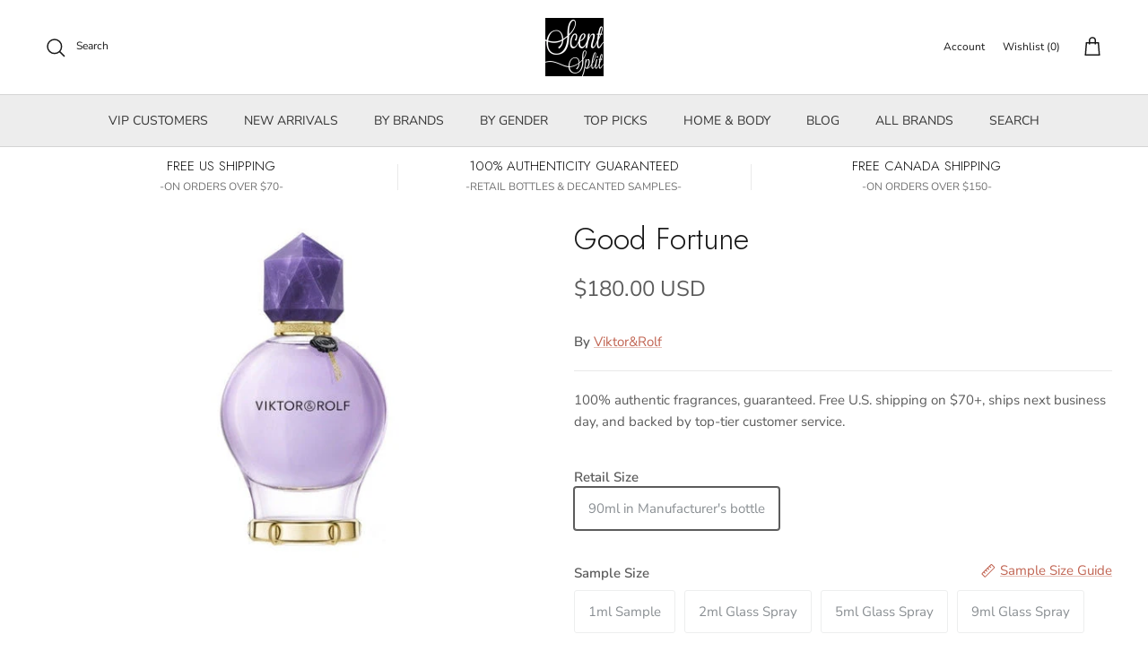

--- FILE ---
content_type: text/html; charset=utf-8
request_url: https://www.scentsplit.com/search?q=handle:%22after-hours-with-emily%22%20OR%20handle:%22sandalwood-edit-by-scenttakes%22%20OR%20handle:%22cozy-vanilla-chosen-by-scenttakes%22%20OR%20handle:%22fall-favorites-apple-edition%22%20OR%20handle:%22viktor-rolf-good-fortune-sample-decants%22&type=product&view=bss.product.labels
body_size: 1414
content:
[{"id":7501735592136,"title":"Good Fortune","vendor":"Viktor\u0026Rolf","tags": ["Amber","BF20","Eau de Parfum","Fennel","For Her","In Production","Jasmin","Oak","PO-DISABLED","retail","spo-default","spo-enabled","spo-notify-me-disabled","Vanilla","Violet"],"handle":"viktor-rolf-good-fortune-sample-decants","available":true,"inventory":1,"compare_at_price_max":0,"compare_at_price_min":0,"price":399,"price_max":18000,"price_min":399,"publish_at":"2023-02-04 01:37:51 -0600","inventory_management":"shopify","inventory_policy":"continue","variants": [{"id":42521390776520,"title":"90ml in Manufacturer's bottle","available":true,"image":null,"price":18000,"inventory_management":"shopify","inventory_policy":"continue","compare_at_price":0,"quantity":1},{"id":42521387303112,"title":"1ml Sample","available":true,"image":null,"price":399,"inventory_management":"shopify","inventory_policy":"deny","compare_at_price":0,"quantity":35},{"id":42521387335880,"title":"2ml Glass Spray","available":true,"image":null,"price":699,"inventory_management":"shopify","inventory_policy":"deny","compare_at_price":0,"quantity":17},{"id":42521387368648,"title":"5ml Glass Spray","available":true,"image":null,"price":1699,"inventory_management":"shopify","inventory_policy":"continue","compare_at_price":0,"quantity":7},{"id":42521387401416,"title":"9ml Glass Spray","available":true,"image":null,"price":2499,"inventory_management":"shopify","inventory_policy":"continue","compare_at_price":0,"quantity":3}],"collections": [627118833864,159634116,373683464],"format_money": "\u003cspan class=money\u003e${{amount}} USD\u003c\/span\u003e"},{"id":8258799370440,"title":"Fall Favorites: Apple Edition","vendor":"Scent Split","tags": ["Amber","Bergamot","Caramel","Cedar","Cinnamon","Cocoa","In Production","judgeme_excluded","Musk","Oak","SEARCHANISE_IGNORE","spo-cs-disabled","spo-default","spo-disabled","spo-notify-me-disabled","Vanilla"],"handle":"fall-favorites-apple-edition","available":true,"inventory":40,"compare_at_price_max":0,"compare_at_price_min":0,"price":4900,"price_max":4900,"price_min":4900,"publish_at":"2025-11-23 00:00:50 -0600","inventory_management":"shopify","inventory_policy":"deny","variants": [{"id":44857148047560,"title":"Default Title","available":true,"image":null,"price":4900,"inventory_management":"shopify","inventory_policy":"deny","compare_at_price":null,"quantity":40}],"collections": [157328834648,627087802568],"format_money": "\u003cspan class=money\u003e${{amount}} USD\u003c\/span\u003e"},{"id":8270104625352,"title":"After-Hours with Emily","vendor":"Scent Split","tags": ["Bergamot","Eucalyptus","Fig","In Production","Iris","judgeme_excluded","Lavender","Musk","new","Oak","Orange","SEARCHANISE_IGNORE","spo-cs-disabled","spo-default","spo-disabled","spo-notify-me-disabled","Tea","Tonka Bean","Whiskey"],"handle":"after-hours-with-emily","available":true,"inventory":245,"compare_at_price_max":0,"compare_at_price_min":0,"price":4900,"price_max":4900,"price_min":4900,"publish_at":"2026-01-20 03:44:59 -0600","inventory_management":"shopify","inventory_policy":"deny","variants": [{"id":44903433142472,"title":"Default Title","available":true,"image":null,"price":4900,"inventory_management":"shopify","inventory_policy":"deny","compare_at_price":null,"quantity":245}],"collections": [578705195208,157328834648],"format_money": "\u003cspan class=money\u003e${{amount}} USD\u003c\/span\u003e"},{"id":8266485727432,"title":"Sandalwood Edit by Scenttakes","vendor":"Scent Split","tags": ["Benzoin","Ginger","In Production","Iris","judgeme_excluded","Musk","Oak","Resins","Sandalwood","SEARCHANISE_IGNORE","spo-cs-disabled","spo-default","spo-disabled","spo-notify-me-disabled","Tonka Bean","Vanilla"],"handle":"sandalwood-edit-by-scenttakes","available":false,"inventory":null,"compare_at_price_max":0,"compare_at_price_min":0,"price":4500,"price_max":4500,"price_min":4500,"publish_at":"2026-01-07 04:16:23 -0600","inventory_management":null,"inventory_policy":null,"variants": [{"id":44892665839816,"title":"Default Title","available":false,"image":null,"price":4500,"inventory_management":"shopify","inventory_policy":"deny","compare_at_price":null,"quantity":-150}],"collections": [157328834648,627087802568],"format_money": "\u003cspan class=money\u003e${{amount}} USD\u003c\/span\u003e"},{"id":8251723382984,"title":"Cozy Vanilla - Chosen by Scenttakes","vendor":"Scent Split","tags": ["Cardamom","Cinnamon","In Production","Iris","judgeme_excluded","Musk","Oak","Pink Pepper","Resins","Saffron","SEARCHANISE_IGNORE","spo-cs-disabled","spo-default","spo-disabled","spo-notify-me-disabled","Suede","Sugar","Vanilla","Waffle"],"handle":"cozy-vanilla-chosen-by-scenttakes","available":false,"inventory":null,"compare_at_price_max":0,"compare_at_price_min":0,"price":7800,"price_max":7800,"price_min":7800,"publish_at":"2025-11-06 02:15:45 -0600","inventory_management":null,"inventory_policy":null,"variants": [{"id":44836215554248,"title":"Default Title","available":false,"image":null,"price":7800,"inventory_management":"shopify","inventory_policy":"deny","compare_at_price":null,"quantity":-509}],"collections": [157328834648,627087802568],"format_money": "\u003cspan class=money\u003e${{amount}} USD\u003c\/span\u003e"}]

--- FILE ---
content_type: text/javascript; charset=utf-8
request_url: https://www.scentsplit.com/products/viktor-rolf-good-fortune-sample-decants.js
body_size: 1381
content:
{"id":7501735592136,"title":"Good Fortune","handle":"viktor-rolf-good-fortune-sample-decants","description":"\u003cp\u003eGood Fortune by Viktor\u0026amp;Rolf is an Amber Floral fragrance for \u003cstrong\u003ewomen\u003c\/strong\u003e.\u003c\/p\u003e\n\u003cp\u003e \u003c\/p\u003e\n\u003cp\u003eGood Fortune is a vegan perfume, inspired by Viktor\u0026amp;Rolf’s Spiritual Haute Couture collection to manifest spirituality and embody the incarnation of a positive, modern lifestyle. The beginning of this bewitching jasmine-optimized fragrance relies on the alchemic bond of fennel and gentian flower. An intriguing opening. The jasmine, white and solar, paired with the genteel warmth of Madagascar vanilla, performs like a fluffy velvet throw on naked skin. \u003c\/p\u003e\n\u003cp\u003eRelease Year: \u003cstrong\u003e2022\u003c\/strong\u003e\u003c\/p\u003e\n\u003cp\u003eConcentration:\u003c\/p\u003e\n\u003cp\u003eNose: \u003cstrong\u003eAnne Flipo, Nicolas Beaulieu\u003c\/strong\u003e\u003c\/p\u003e\n\u003cp\u003e \u003c\/p\u003e\n\u003cp\u003e\u003cstrong\u003eNotes:\u003c\/strong\u003e\u003c\/p\u003e\n\u003cp\u003eTop notes: Fennel, Gentiana\u003c\/p\u003e\n\u003cp\u003eMiddle notes: Jasmine\u003c\/p\u003e\n\u003cp\u003eBase notes: Madagascar Vanilla\u003c\/p\u003e\n\u003cp\u003e \u003c\/p\u003e\n\u003cp\u003e\u003cstrong\u003eIngredients: \u003c\/strong\u003eAlcohol, Parfum \/ Fragrance, Aqua\/Water\/Eau, Dipropylene Glycol, Limonene, Linalool, Benzyl Salicylate, Benzyl Alcohol, Butyl Methoxydibenzoylmethane, Hydroxicitronellal, Methyl Anthranilate, Citronellol, Alpha-Isomethyl Ionone, Coumarin, Geraniol, Isoeugenol, Benzyl Benzoate, Citral, Trie(Tetramethylhydroxypiperidinol) Citrate, Eugenol, Farnesol, Ci 60730 \/ Ext. Violet 2, Ci 17200 \/ Red 33. Code Fil: N284342\/1.\u003c\/p\u003e","published_at":"2023-02-04T01:37:51-06:00","created_at":"2023-01-13T14:15:06-06:00","vendor":"Viktor\u0026Rolf","type":"Perfume \u0026 Cologne","tags":["Amber","BF20","Eau de Parfum","Fennel","For Her","In Production","Jasmin","Oak","PO-DISABLED","retail","spo-default","spo-enabled","spo-notify-me-disabled","Vanilla","Violet"],"price":399,"price_min":399,"price_max":18000,"available":true,"price_varies":true,"compare_at_price":0,"compare_at_price_min":0,"compare_at_price_max":0,"compare_at_price_varies":false,"variants":[{"id":42521390776520,"title":"90ml in Manufacturer's bottle","option1":"90ml in Manufacturer's bottle","option2":null,"option3":null,"sku":"ZRTL - VIKTOR\u0026ROLF@90_7501735592136","requires_shipping":true,"taxable":true,"featured_image":null,"available":true,"name":"Good Fortune - 90ml in Manufacturer's bottle","public_title":"90ml in Manufacturer's bottle","options":["90ml in Manufacturer's bottle"],"price":18000,"weight":501,"compare_at_price":0,"inventory_quantity":1,"inventory_management":"shopify","inventory_policy":"continue","barcode":"","quantity_rule":{"min":1,"max":null,"increment":1},"quantity_price_breaks":[],"requires_selling_plan":false,"selling_plan_allocations":[]},{"id":42521387303112,"title":"1ml Sample","option1":"1ml Sample","option2":null,"option3":null,"sku":"VIKTOR\u0026ROLF@1_7501735592136","requires_shipping":true,"taxable":true,"featured_image":null,"available":true,"name":"Good Fortune - 1ml Sample","public_title":"1ml Sample","options":["1ml Sample"],"price":399,"weight":1,"compare_at_price":0,"inventory_quantity":35,"inventory_management":"shopify","inventory_policy":"deny","barcode":"","quantity_rule":{"min":1,"max":null,"increment":1},"quantity_price_breaks":[],"requires_selling_plan":false,"selling_plan_allocations":[]},{"id":42521387335880,"title":"2ml Glass Spray","option1":"2ml Glass Spray","option2":null,"option3":null,"sku":"VIKTOR\u0026ROLF@2_7501735592136","requires_shipping":true,"taxable":true,"featured_image":null,"available":true,"name":"Good Fortune - 2ml Glass Spray","public_title":"2ml Glass Spray","options":["2ml Glass Spray"],"price":699,"weight":2,"compare_at_price":0,"inventory_quantity":17,"inventory_management":"shopify","inventory_policy":"deny","barcode":"","quantity_rule":{"min":1,"max":null,"increment":1},"quantity_price_breaks":[],"requires_selling_plan":false,"selling_plan_allocations":[]},{"id":42521387368648,"title":"5ml Glass Spray","option1":"5ml Glass Spray","option2":null,"option3":null,"sku":"VIKTOR\u0026ROLF@5_7501735592136","requires_shipping":true,"taxable":true,"featured_image":null,"available":true,"name":"Good Fortune - 5ml Glass Spray","public_title":"5ml Glass Spray","options":["5ml Glass Spray"],"price":1699,"weight":5,"compare_at_price":0,"inventory_quantity":7,"inventory_management":"shopify","inventory_policy":"continue","barcode":"","quantity_rule":{"min":1,"max":null,"increment":1},"quantity_price_breaks":[],"requires_selling_plan":false,"selling_plan_allocations":[]},{"id":42521387401416,"title":"9ml Glass Spray","option1":"9ml Glass Spray","option2":null,"option3":null,"sku":"VIKTOR\u0026ROLF@9_7501735592136","requires_shipping":true,"taxable":true,"featured_image":null,"available":true,"name":"Good Fortune - 9ml Glass Spray","public_title":"9ml Glass Spray","options":["9ml Glass Spray"],"price":2499,"weight":9,"compare_at_price":0,"inventory_quantity":3,"inventory_management":"shopify","inventory_policy":"continue","barcode":"","quantity_rule":{"min":1,"max":null,"increment":1},"quantity_price_breaks":[],"requires_selling_plan":false,"selling_plan_allocations":[]}],"images":["\/\/cdn.shopify.com\/s\/files\/1\/0986\/0644\/files\/Good-Fortune-Perfume-Cologne-ViktorRolf-sample-decants-SCENTSPLIT.jpg?v=1743659004"],"featured_image":"\/\/cdn.shopify.com\/s\/files\/1\/0986\/0644\/files\/Good-Fortune-Perfume-Cologne-ViktorRolf-sample-decants-SCENTSPLIT.jpg?v=1743659004","options":[{"name":"Size","position":1,"values":["90ml in Manufacturer's bottle","1ml Sample","2ml Glass Spray","5ml Glass Spray","9ml Glass Spray"]}],"url":"\/products\/viktor-rolf-good-fortune-sample-decants","media":[{"alt":"Good Fortune-Viktor\u0026Rolf samples \u0026 decants -Scent Split","id":26690431811784,"position":1,"preview_image":{"aspect_ratio":0.8,"height":400,"width":320,"src":"https:\/\/cdn.shopify.com\/s\/files\/1\/0986\/0644\/files\/Good-Fortune-Perfume-Cologne-ViktorRolf-sample-decants-SCENTSPLIT.jpg?v=1743659004"},"aspect_ratio":0.8,"height":400,"media_type":"image","src":"https:\/\/cdn.shopify.com\/s\/files\/1\/0986\/0644\/files\/Good-Fortune-Perfume-Cologne-ViktorRolf-sample-decants-SCENTSPLIT.jpg?v=1743659004","width":320}],"requires_selling_plan":false,"selling_plan_groups":[]}

--- FILE ---
content_type: application/javascript; charset=utf-8
request_url: https://searchanise-ef84.kxcdn.com/preload_data.8D0r8p2Y8b.js
body_size: 13921
content:
window.Searchanise.preloadedSuggestions=['tom ford','parfum de marly','baccarat rouge 540','parfums de marly','by kilian','bianco latte','bond no 9','serge lutens','creed aventus','ex nihilo','le labo','mind games','boadicea the victorious','yves saint laurent','jean paul gaultier','initio parfums','tiziana terenzi','house of bo','fragrance du bois','louis imagination','grand soir','roja dove','baccarat rouge','arabian oud','ormonde jayne','louis v','xerjoff naxos','angels share','le labo another 13','jo malone','god of fire','giorgio armani','stronger with you','dolce and gabbana','vanilla powder','portrait of a lady','dries van noten','escapade gourmand','juliette has a gun','imaginary authors','roja elysium','maison crivelli','carolina herrera','maison margiela','gris charnel','givenchy gentleman','oud for greatness','mancera cedrat boise','perfume de marly','nishane ani','musk therapy','tom ford oud wood','navitus parfums','clive christian','byredo bal d\'afrique','diptyque philosykos','bdk parfums','guidance amouage','amouage reflection','spicebomb extreme','creed samples','delina exclusif','angel dust','santal 33 eau de parfum le labo','roja parfums','orto parisi','guerlain sample','profumum roma','mojave ghost','layton parfums de marly','hibiscus mahajád','kay ali','fire at will','blanche bete','side effect','house of sillage','vibrato sospiro','frederic malle','love don\'t be shy','bleu de','burberry her','tobacco vanille','by killian','nishane hacivat','ds & durga','oud mood','black opium','born to stand out','creed silver mountain water','tom ford lost cherry','acqua di parma','one day','goldfield and banks','lorenzo pazzaglia','erba pura','black phantom','happy dust','maison francis kurkdijan','gourmand vanilla','blue talisman','city rhythm','mango skin','the harmonist','amouage guidance','white rice','eau duelle','theodoros kalotinis','montale intense cafe','tihota indult','kilian angel\'s share','baby cat','paco rabanne','mon guerlain','mont blanc','valaya parfums de marly','prada l\'homme','molecule one','hilde soliani','orange blossom','diptyque orpheon','good girl','green irish tweed','baccarat rouge 540 perfume','liquides imaginaires','memo paris','absolute aphrodisiac','spice bomb','jazz club','initio side effect','house of oud','light blue','chanel no 5','francis kurkdjian','black orchid','ysl y for men','armani code','gisada ambassador intense','ex nihilo fleur narcotique','gucci guilty','adi ale van','filippo sorcinelli','maison margiela replica','the one','terre d’hermès','ella k','m micallef','matiere premiere','atelier cologne','atelier des ors','sora dora','gypsy water','s boy','fugazzi angel dust','dolce and gabbana the one','santa maria novella','andrea maack','diptyque eau duelle','xerjoff 40 knots','gourmand scents','musc ravageur','simone andreoli','yves saint laurent tuxedo','lick me','tobacco honey','coconut perfume','black afgano','xerjoff dama bianca','imagination by louis','van cleef & arpels','torino21 xerjoff','by the fireplace','escentric molecules','marshmallow note','green tea','electimuss imperium','halfeti penhaligon\'s','cotton candy','byredo mojave ghost','gisada ambassador','henry rose','chris collins','this is her','fleur de peau','parfums de marly delina','hundred silent ways','tom ford fucking fabulous','creed aventus cologne','born in roma','bond no','thierry mugler','white musk','mula mula','mancera instant crush','royal crown','lost cherry','ganymede marc-antoine barrois','akro bake','valentino uomo','carlisle parfums de marly','maison mataha','extrait de parfum','ambre nuit','the house of oud','clean reserve','blonde amber','ded cool','bdk gris charnel','rosendo mateu no 5','superz morocco','sedley parfums de marly','thomas kosmala','inexcusable evil','oud satin wood','london fog','silky woods','oriana parfums de marly','reflection man','sospiro perfumes','kajal lamar','bianco latte giardini di toscana','jousset parfums','tam dao','club de','jean paul','alexandria ll','straight to heaven','juliette has a gun not a perfume','scents of wood','royal oud','bond no 9 bond','precious liquid','virgin island water','black tea','vanilla haze','red tobacco','jusbox perfume','vilhelm parfumerie','leisure in paradise','the maker','acqua di','grey vetiver','lune feline','blue sapphire','ylang in gold','aqua di parma','comme de garcons','bvlgari man','gentle fluidity','stronger with you absolute','versace dylan blue','you or someone like you','ellis brooklyn','xerjoff italica','armani prive','ysl myself','une nuit','xerjoff lira','guerlain vanilla','montale arabians tonka','atomic rose','initio rehab','minuit et demi','valentino in rome','blonde amber clive christian','bohemian lime','alien mugler','wave child','skin scent','hypnotizing fire','hypnotic poison','tobacco oud','ysl y','printemps blanc','tom ford tobacco vanille','noir extreme','instant crush','pacific rock moss','unknown pleasure','xerjoff casamorati','homme intense','most wanted','sauvage sample','lily of the valley','pas ce soir','aqua di gio profumo','bal d afrique','reflection 45 man','scentologia synergy','escapade gourmande','odyon dubai scorpion intense','fresh scents','carner barcelona','xerjoff nio','vanilla sex','sugar leather','yves saint laurent l\'homme','merchant of venice','african leather','libre intense','bora bora','tres chere mizensir','comme des garcons','gritti duchessa','giardini di toscana','althair parfum de marly','amber oud','prada luna rossa','fruity scent','roses vanille','nishane nefs','queening by mind games','francesca bianchi','mancera red tobacco','pierre guillaume','poets of berlin','blue de','french defense','regime tears','byredo gypsy water','amouage interlude','one million','byredo blanche','salt and pepper','rouge malachite','remember me','lake and sky','new notes','summer fragrance','j scent','tuscan leather','bad boy','vanilla woods','one umbrella for two','resala arabian oud','unisex fragrance','double vanille','for your love mizensir','arabian tonka','dolce & gabbana','parisian musc','black tie','love don’t be shy','the most wanted','tauer perfumes','oud satin','sarah baker','layton exclusif','jimmy choo','le beau le parfum','sunset hour','tom ford noir','gucci flora','l\'artisan parfumeur','little flower','triumph of','lust in paradise','carnal flower','le labo bergamote 22','de marly','ultra male','la nuit l\'homme','a la rose','happy dust narcotica','musk fragrances','tom ford noir extreme','tonka cola','etat libre d’orange','guidance 46 amouage','azzaro pour homme','vanilla planifolia','do son','narcotic delight','ingenious ginger','creed royal oud','flower bomb','tom ford black orchid','out lands','pana dora','clue perfumery','paco rabanne 1 million','soleil blanc','tuxedo yves saint laurent','meo fusciuni','desir toxic','essential parfums','ck one','jovoy psychedelique','summer hammer','erba gold','love and crime','i don’t know what','pink pepper','discovery set','velvet tonka','xerjoff alexandria ii','strangers parfumerie','sospiro vibrato','moonlight in heaven','givenchy women','argo fragrances','jany sora dora','ave maria','viktor & rolf','rose fragrance','sandal wood','vanilla powder extrait','thomas kosmala no 4','ani nishane','cirque du soleil','valaya exclusif','parfums de','bois imperiale','french riviera','iris malikhan','perris monte carlo','leau papier','room service','xerjoff la capitale','xerjoff erba pura','liis bo','attraction fatal','babycat saint laurent','gentle gold','missing person','allure sport','apple brandy','ghost in the shell','good girl gone bad','parfums de marly herod','men cologne','pour homme','la nuit','megamare orto parisi','my way','by draco','valentino uomo intense','xerjoff starlight','van cleef','cherry punk','jasmine freak','double attack','oman luxury','moon carnival','the moon','noir de noir','greenley parfums de marly','dama bianca','wulong cha','creed green irish tweed','santal blush','xerjoff apollonia','cinnamon notes','plum in cognac','santal complet','neroli portofino','histoires de parfums','chloe parfum','creed virgin island water','jo malone wood sage and sea salt','strawberry notes','light blue intense','tales from zanzibar','fleur narcotique','almond notes','crystal saffron','elysium parfum','satin mood','la nuit de l\'homme','masque milano','bodacious the victorious','purple molecule','isola blu','god of fire stéphane humbert lucas 777','hard candy','psychedelic love','dirty rice','celeste giardini di toscana','gris charnel extrait','ds and durga','rosendo mateu','attar collection','creed viking','female christ','the yulong','nasomatto pardon','encre noir','salvatore ferragamo','love delight','yin transformation','rose oud','bitter peach','moon glory','coffee break','paco rabanne invictus','diptyque tam dao','tilia marc-antoine barrois','beach hut man amouage','glass blooms','rouge smoking','whispers in the library','ylang ylang','unique luxury','baccarat rouge 540 sample','summer fragrance for men','palo santo','fugazzi vanilla','coffee addict','john varvatos','invictus victory','tonka bean','iso e super','steamed rainbow','narco oasis','naxos xerjoff','jubilation xxv','fruity floral','vanille antique','memo african leather','aqua di','de chanel','cool water','boss bottle','pantheon roma','casa blanca','raspberry notes','gentleman givenchy','solar blossom','black saffron','sugar kisses','la danza delle libellule','gossip night','roja creation e','breathe me','le lion','day three','amyris homme','eau sauvage','blessed baraka','hermes un jardin','eight and bob','queen of silk','jovoy paris','byredo bibliotheque','coco channel','dulce diablo','celine black','a lab on fire','porthole loumari','gift card','ralph lauren','vanilla musk','spice bomb extreme','sweet vanilla','enigma roja','impadia bdk','toskovat inexcusable evil','perfumes de marly','gntonic m micallef','la vie est','thameen carved oud','channel all','the noir','santal austral','percival parfums de marly','tony iommi','lust in paradise by ex nihilo','aventus for her','pink me up','french lover','kirke tiziana terenzi','choux choux','cheeky smile','fan your flames','new york','secretions magnifique','absolu aventus','sauvage eau de parfum','poets of','office for men','the matcha','bon parfumeur','ice cream','white tea','silver mountain water','women perfume','tom ford soleil blanc','remember me jovoy','celestial object','powdery scent','royal crown sultan','naomi goodsir','v canto','passion fruit','perfect oud','feve delicious','creed millesime imperial','ethereal wave','eros flame','meliora eau de parfum','jorum studio','floral street','serge lutens chergui','kajal almaz','for your love','paris corner','the moon frederic malle','ds durga','pegasus by parfums de marly','kilian black phantom','vanille havane','pistachio notes','grapefruit notes','killian love dont be shy','l’eau papier','perfume samples','lazy sunday morning','bulgari man','milk musk','the matcha 26 le labo','scent of peace for him','aoud lemon mint','haltane parfums de marly','citrus women','the spirit of dubai','bal d\'afrique','the noir 29 le labo','draco for him','blockade mind games','oud wood','lick me michela mezzetti','la labo','cruz del sur ii','relique d\'amour','du bois','ombré leather','cedar chic','indult manakara','blue madeleine','la belle','black pepper','pink boa','nasomatto baraonda','initio musk therapy','bortnikoff fragrance','t re','peregrina thameen','homme parfum','eau rose','kajal faris','dunhill icon','mango kiss','floris london','basso sospiro','rolling in love','xerjoff renaissance','bubble bath','ginger biscuit','blue talisman ex nihilo','lost in a dream','levant by ormonde jayne','naked dance','montale chocolate greedy','cassiopea tiziana terenzi','commodity velvet','superz memories gold','amber musk','house of','miu miu','patchouli sandalwood','lost in paris','crystal noir','nest fragrance','liis studied','narciso rodriguez','intense cafe','11 11 eau de parfum','encens suave','francis kurkdjian masculine','burlington 1819 roja','perfumer h','very good girl','maison tahite','moresque soul batik','le de','clive christian x','delizia perfume','earl grey','fat electrician','stéphane humbert lucas','amore cafe','myrrh & tonka jo malone','akro awake','acqua di gio','princess kilian','oud bouquet','fresh cream','oud satin oud','dom rosa','obvious parfums','nishane hundred silent ways','wanted by night','not a perfume','back to black kilian','raw gold','mancera roses vanille','pacific park','roja enigma','under the lemon tree','gioiosa profumum roma','dolce light blue','unique\'e luxury','villa erbatium','mon paris','followed by','banana republic','mizensir perfect oud','andy tauer','musc k','the merchant of venice','man in black','arabians tonka','beach walk','clean skin','ani x','arabian knight','santal royal','sea salt','amber nuit','game of','caramel vanilla','whipped cream','l d','vietnamese coffee','tears regime','jasmine tea','parle moi de parfum','mugler alien','tom ford beau de jour','guerlain tonka','äican kajal','le male le jean paul gaultier','coco vanille','1 million lucky','dirty milk','pi givenchy','rose of no man`s land','viktor and rolf spicebomb','sugar addict','blue heart','radical rose','diptyque do son','but not today','black currant','tom ford vetiver','creed aventus for her','penhaligon\'s halfeti','city of stars','paradis des sens','pegasus exclusif','santal calling','creme brulee','dior sample','sparkling jo','bleu de parfum','liis floating','plum japonais','mind games double attack','lartisan parfumeur','hind al oud','mes bisous','sand dance','amouage jubilation xxv','bdk pas ce soir','hermes terre hermes','s boy him','creation e','carolina herrera men','jazz club maison martin margiela','dylan blue','amber vanilla','chasing scents','le labo santal 33','hind al oud ahojas','1861 naxos by xerjoff','milky musk','tom ford cherry','brown sugar','maison mataha escapade gourmande','love dont be shy','changing constance','scent of peace','fire at will jovoy paris','original santal','casablanca lily','fig porn','choco musk','xerjoff torino21','creed erolfa','narcotic v','fruity gourmand','iris silver mist','costa azzurra','tea for two','sol de','white floral','lift me up','ivory route','lira xerjoff','love me latte','new york night','accident a vanilla','rania j','atomic rose initio','blue sapphire boadicea the victorious','acqua di parfum','xerjoff richwood','lait de biscuit','girl of now','pear inc','maison louis','lyric man','for her','osmanthus scent','donna born in roma','gaiac 10 tokyo le labo','intoxicated by kilian','another 13 eau de parfum','smoking hot','pure havane','elysium by roja parfums','parfums de nicolai','versace eros','milk orchid','father figure','tabac rose','rogue perfumery','cherry smoke','sex and the sea','aqua media','elizabeth arden','hiram green','universal flower','love be shy','polo red','azora attar','our for greatness','kilian angels share','coco noir','white amber','scandal parfum','interlude black iris','musk k','nobile 1942 la danza','la vie','the most wanted parfum','memo sintra','nota sugar','xerjoff mefisto','i dont know what','azzaro by','ramon monegal','boy for him','quentin bisch','oud jaune intense','parfum marly oajan','carmina creed','dominique ropion','superz soho','dear polly','spirit of kings','keiko mecheri','dannam parfum','love tuberose','lamar kajal','fucking fabulous','chanel chanel','matcha meditation','le gourmand','penhaligon\'s cairo','perfume head','pacific rock flower','classic chanel','guilty crush','safanad parfums de marly','cowboy grass','savage men','mystic sugar','jasmine rouge','40 knots xerjoff','musc rose','lost alice','carolina herrera women','de profundis','musc moschus','plume impression','angel share kilian','coven andrea maack','home ideal','maison violet','green sapphire','beaufort london','african rooibos','dolce and gabbana light','indigo smoke','match made in heaven','house of brandt','replica the fireplace','caswell massey','angel share','armani my way','bois imperial','gucci oud','bon bon','gin tonic','bloody wood','the only one','afternoon swim','caramel note','love in white','santal basmati','roses on ice','eau de space','parfum de marly layton','afternoon delight','prada amber','mazzolari vaniglia','xerjoff tony iommi','mont blanc legend','vanilla antique','guava sorbet','electric cherry','bamboo harmony','atelier materi','byredo sample','side effect initio','london spice','the night','brown girl','jo malone orange blossom','sweetie aoud','libre le parfum','gisada ambassador men','herod parfums de marly','mizensir for your love','acqua viva','christian provenzano','l homme','royal tobacco','lorenzo villoresi','en passant','nearly nude','tom ford vanilla sex','accento overdose','by kilian apple brandy','byredo sundazed','tom ford tuscan leather','piano santal','vanilla milk','pink molecule','fille en aiguilles','sandalwood temple','chocolate queen','juliet has a gun','sacred wood','viva la juicy','triumph of ba','paradise garden','xerjoff uden','dark lord','hacivat nishane','ilio diptyque','paragon initio','olfactive studio','flowerbomb viktor&rolf','pear gelato','clive christian no 1','les indemodables','duchessa gritti','the night frederic malle','burberry men','the hedonist','leisure in paradise by simone andreoli','gentle silver','super cedar','soleil neige','creed wind flowers','marc-antoine barrois','creed carmina','bvlgari omnia','le beau','ambre sultan','oud maracuja','passage d\'enfer','la mar','beau de jour','one day jasmine tea','gallagher fragrances','luna rossa','juicy couture','papillon artisan perfumes','venom incarnat','tom ford neroli portofino','honey aoud','veronique gabai','tabacco vanilla','symphonium xerjoff','escape gourmand','wulong cha x','winter palace','pineapple notes','bright crystal','roja danger','vanille fatale','baie 19 le labo','eau de parfum','pikovaya dama','creed spice and wood','alghabra parfums','arabian oud rosewood','borabora giardini di toscana','tom ford bitter peach','roja parfums aoud','slumber house','torino22 xerjoff','drunk lovers','creed himalaya','crush on me','nasomatto black afgano','pure s','this is him','italica by xerjoff','last birthday cake','amber aoud','apple brandy on the rocks','mancera holidays','just box','hormone paris','limonata narcotica','blanche byredo','white suede','allure homme','vanilla oud','maison francis','blu atlas','vacation by vacation','printemps blanc maison mataha','intense cedrat boise','arquiste parfumeur','grand soiree','d.s & durga','de los santos','perfume red','playing with the devil','roja oligarch','aqua di gio','1969 parfum de histoires de parfums','the blazing mr sam penhaligon\'s','mancera aoud lemon mint','dolce gabbana','creed absolu aventus','the different company','carved oud','moon milk','honey tobacco','mad et len','age of innocence','tom ford santal blush','bronze goddess','yves saint laurent y','ex idolo love & crime','debaser ds and durga','kilian love don\'t be shy','vanilla gourmand','tutu gritti','diaghilev parfum','cape heartache','neroli oranger','pink sugar','poison girl','sweet tooth','zaharoff signature pour homme','byron parfum','oajan parfums de marly','green apple','more than words','maison francis kurkdijan baccarat rouge','bois du portugal','initio absolute aphrodisiac','what about pop','jump up and kiss me','shay and blue','prada lhomme','marshmallow musk','memoirs of a perfume collector','arabian oud kalemat black','vodka on the rocks','mdci parfums','new york oud','habit rouge','clive christian blonde amber','premier figuier','russian tea','sonic flower','philosykos parfum','cedrat boise mancera','molecule 02 escentric molecules','ex idolo','the harmonies','cassili by parfums de marly','girl of the year','pine tree','vertus vanilla oud','byredo vanille antique','mandarino di amalfi','l\'orchestre parfum','original vetiver','toi toi toi','zaharoff signature','scent split','kheir fragrance','polo green','vanilla skin','costume national','another 13 le labo','aqua celestia','bubble gum','buontalenti profumo di firenze','lancome oud bouquet','rock rose','men citrus','amouage sunshine','diptyque eau rose','ebene fume','shaghaf oud','to summer','interlude man','birth of venus','perfume extrait','prada candy','liis ethereal wave','sel marin','tom ford oud','hypnotic fire','discovery sets','serge luten','le male','zarko perfume','note vanillee m micallef','de nuit','stronger with you intensity','dolce melodia sospiro','passion island','houbigant fougere royale','comptoir sud pacifique','walk the sea','oriza legrand','y le parfum','musc pallas','je ne sais quoi','marshmallow notes','synergy scentologia','sailing day','gritti gossip','chabaud lait de biscuit','vanilla cake','angle share','french flower','uden overdose','eau de gingembre','valentino in','mercurial cashmere','white on white','skin musk','cosmic pepper','terroni orto parisi','cry baby','snow moon magic','cherry blossom','power self','givenchy gentleman givenchy','peach fragrance notes','divine vanille','at the barbers','green vanille','byredo pulp','maison fragrances','maison marie','teo cabanel','ch bad boy','snif sweet ash','blue agave','material amouage','for him','tiziana terenzi ursa','moth and rabbit','woman in gold','drunk saffron','angel nova','ylang ylang nosy be','keep glazed','navitus parfum','sweet botswana','oud silk','fleur de lalita','le labo rose 31','indult tihota','neroli amara','love o matic','beach hut man','memories gold','chapel factory','amouage overture','daniel josier','nosferatu by','back to black','memoirs of a trespasser','new york intense','vanilla vibes','scarlet poppy','by redo','mula mula byron','amore coffee','lactonic perfumes','i am trash','rock river','autumn vibes','diptyque tempo','thameen regent leather','desert dawn','viva more','oolong tea','mod vanilla','journey man','manakara indult','love delight amouage','tom ford noir extreme parfum','armani code parfum','nearly noon','mojave ghost absolu','love o','babycat yves saint laurent','bruno acampora','perfume oil','dates delight','sphinx parfum','james heeley','young rose','a la rose by maison','i want choo','when the rain stops','tom ford tobacco oud','oud nude','widian london','coconut milk','scent of wood','killian straight to heaven','hindu kush','vanille de tahiti','whiff of waffle cone','eyes closed','sticky fingers','avignon comme des garcons','black vanilla','alexandria fragrances','the one luminous night','gardenia fragrances','vanilla 28 eau de parfum','wavechild room 1015','mr sam','il padrino','parisian musk','gourmand fragrances','ambergris note','mens cologne','satin oud','gentle perfume','crab apple blossom','morn to dusk','paradis des sens valhalla','pure poison','maison margiela by the fireplace','ambroxan molecule','amouage reflection man','la tulipe','accident a la vanilla','tom for','jasmine rice','lune feline atelier des ors','olene diptyque','ambrosia imperiale','jo loves','wood sage sea salt','eros versace','tom ford leather','imagination louis','by rose','dora dora','malibu party in the bay','kenzo for men','la playa','de nuit intense','la vi est belle','stricnina v canto','rain tea','le monde gourmand','honey oud','angel muse','vanilla patchouli','perfum de marly','fall scent','bond no 9 scent','lalique encre noire','sea notes','st rose','sacred bond','tom ford vanilla','caden omanluxury','music for a while','the one edp','dahab kajal','maison crivelli hibiscus mahajad','donna in roma','indecent cherry','xerjoff accento','delina rose','imperial valley','minuit et demi fragrance du bois','le labo matcha','un bois vanille','sunset caramel','tom ford costa azzurra','boss the scent','la rose','scorpion intense','citrus riviera','rose atlantic','oud for happiness','wind flowers','creed love in white','our wood','mixed emotions','white amber cave','franck boclet','a city on fire','vanilla caramel','coconut vanilla','narcosis for her','in this world','lovers by fragrance du','pour femme','radio bombay','l artisan','delizia de','montabaco intensivo','un jardin sur le nil','amber absolute','bergamask orto parisi','maison martin','vanilla bourbon','1907 boadicea the victorious','ysl l\'homme','blood orange','royal tobacco amouage','s boy by','bon bon pop','terre d\'hermes','cherry oud','mississippi medicine','nothing but sea and','jean paul gaultier male','saint honore','soy by','note vanille','vanilla perfume','crème de cuir','jasmine sambac','les liquides imaginaires','creed irish tweed','silky woods goldfield & banks australia','la fille de berlin','prodigy by mind games','define me','pas de chat','grand master','black sea','oud orange intense','still life in rio','this is not a blue bottle','sunshine woman','althaïr marly','van py rum','vanilla sandalwood','creed sublime vanille','roja scandal','sensual instinct','burberry brit','tom ford noir de noir','the ghost in the shell','narcotica dulce diablo','forbidden games','killian intoxicated','do san','viva mor','atelier des','artisan pure','old fashioned','fico di','oceania roja','mona di orio','death and floral','la capitale xerjoff','lost in paradise','the gate','gucci pour homme','oak moss','oud wood parfum','panettone milano','madagascar vanilla','bois de','tomato leaf','henry jacques','milky dragon','etat libre d\'orange','morning chess','promise frederic malle','1 million prive','vanilla voyage','no vanilla','nio xerjoff','lemon tart','blue noir','incident diplomatique','van extasyx','rum notes','amouage jubilation','isola blu roja dove','men’s cologne','azzaro the','apollonia xerjoff','orange sanguine','ajmal amber wood','l\'air du desert marocain','la danza','strangelove nyc','tony iommi monkey special','fig tea','diptyque rose','l\'eau papier','white on white xerjoff','winter fragrance','mancera sicily','encore une fois','11 11 lake & skye','mind games blockade','creed vetiver','amyris eau de parfum','montale honey aoud','jardins de','turkish rose','egyptian musk','prada luna','aqua universal is','unisex all year','mancera samples','lionora mind games','mystery tobacco','byredo black saffron','santa maria','exit the king','flower of immortality','athalia parfums de marly','addictive vibration','hypnotic musk','givenchy pi','alluring fig','diptyque perfumes','via cavour 1','she was an anomaly','libertine fragrance','the rose','encre noire','tobacco vanilla','al oud','eve gourmand','dolce amalfi','minnie mouse','blanc explorer','si armani','xtra milk','bake akro','comes des garcons','vert malachite','petrichor perfume','bvlgari man in','warm and spicy','mornings in','cirque du soleil l\'eau de parfum','love don’t be shy kilian','un jardin','chance eau','bleu electric','liquid imaginaires','ruby red','min new york','black gemstone','tom ford velvet orchid','rice milk','rose saltifolia','abdul samad al qurashi','diptyque fleur de peau','superz budapest','white chocolate','fougere d\'argent','marc antoine barrois ganymede','roja isola blu','remarkable people','for him cologne','for strange women','thomas de','angel dust fugazzi','tobacco mandarin','tom ford rose','eight & bob','ode to dullness','moonlight in heaven by kilian','peche cardinal','aventus cologne','the bewitching jasmine','summer of','anelo pernoire','town and country','van py rhum','fragrance one','di ser','imagination by','trajan electimuss','mancera french riviera','halfeti cedar','roja elixir pour femme','the dark side','carnal flower frederic malle','apricot notes','mentor mind games','de fleur','for men','louis imagination men','tempt me not','aventus absolu','yves saint laurent y eau de parfum','tom ford vanilla fatale','black iris','velvet haze','hugo the scent','vanilla sky','solstice scent','playing with the devil by kilian','tom ford tobacco','hotel cotton','akro dark','legend spirit','deep dark vanilla','vivamor parfums','golden dallah','armani prive rouge malachite','craft andrea maack','oud for glory','over the musk','beaute du diable','hugo absolute','bouquet encore','sissa by mind games','sunplosion simone andreoli','lys 41 le labo','ramon bejar','desert falcon','eau capitale','coffee note','initio oud for greatness','date for men','7 minutes kheir','pop heart','bourbon vanilla','possibilities la','falling trees','tres chere','soleil tonka','oud spanish','vicebomb simone andreoli','sand and skin','arte profumi','epico vani charnel','vanilla havane','black gold','aventus creed','dirty heaven','anna sui','tea service','santal blanc','chypre palatin','lemon line','pierre guillaume paris','lay ali','prada infusion','deep and desire','parfums de marly layton','niche fragrances for men','desert sermons','under my skin','khamzat smesh','beach hut','purple fig','act one','parfume de','sweet vanilla montale','creed santal','mason fragrances','devotion intense','roses musk','brompton immortals','sucre noir','polo black','rania j musc moschus','roja vetiver','from the garden','no limit','caban by yves saint','miguel matos','architect\'s club','lipstick rose','flor de','venus in tuberose','dulce by','orphéon eau de parfum diptyque','chanel eau','love at first sight','rouge saray','blue moon','de la','fig me up','oud bleu intense','marc antoine barrois','wicked good','i don\'t know what','atlas fever','soul of the forest','venom of','dream the maker','dead cool','aqua galleria','animal notes','the architects','oud rose','bo liis','white forest','john varvatos artisan','creed spring flower','lilac love','kilian princess','meliora de marly','the forward','lust for sun','mirage gourmand','le gourmand jousset','mortal skin','reine de nuit','la belle by','extrait parfum','amouage love tuberose','as ad','victor and','amouage boundless','shooting stars','lost cherry tom ford','tyger tyger','a whiff of waffle cone','roja haute luxe','un nuit','ysl black','oud marijuana','ch men prive','jasmin et cigarette','noir aphrodisiac','micallef parfum','white rice dannam','baraonda nasomatto','kilian straight to heaven','de fleurs','creed cologne','ardent boadicea the victorious','eye of seven hills','like this','vanilla bergamot','creed royal princess oud','long lasting','patchouli leaves','vetiver sensual','banana note','teint de neige','eau the audacity','honour woman','jeux de peau','epic man','iris poudre','overture man','wet stone','philosophy fresh','monkey special','musk ravageur','a drop','miss dior','parle moi','fragrance world','summer street','mancera velvet vanilla','soul batik','altair eau de parfum','tom ford white suede','amouage enclave','oud wood tom ford','fleur de','woody aromatic','the chronic','versace eros eau de perfume','fig infusion','laboratory olfactory','xerjoff corallo','jo milano','nobile 1942 la danza delle libellule','bdk impadia','wild bluebell','amouage opus','armani with you','blanche bete liquides imaginaires','perfume de','la male','carmelo vanilla','dries van','mefisto gentiluomo','on a cloud','women’s perfume','creed original santal','rirana parfume','melody of the sun','bdk velvet tonka','bvlgari wood','carioca heart','armani code profumo','roja parfum','back in stock','delta of','rose incense','ocean noir','scent trunk','gucci rush','mugler angel','her elixir','gucci guilty absolute','tobacco toscano','amouage material','attar azora','frankincense myrrh','bulgari black','by for him','vinegia 21 the merchant of venice','eau sauvage parfum','allure home','what the fluff','of the immortals','le labo gaiac','soma halcyon','roja amber aoud','paco rabanne olympea by paco rabanne','cacao porcelana','cape line','sun goddess','creed oud','green spell','cruz del sur','happy nuts','viking cologne','bois de santal','rock the myrrh','yves saint','diptyque leau papier','marfa memo','nishane ege','purpose amouage','19-69 de parfum','prada la femme','ormond jayne','tom ford metallique','amouage search','kalemat black','vanilla crush','pure musc','new harlem','zaharoff tabac','xerjoff ivory route','coconut nanas','nishane fan your flames','nest vanilla','juice box','prada intense','orion tiziana terenzi','russian leather','california dream','bodacious the','lab on fire','portrait of a man','hair perfume','blend oud','empty wishes well','fantomas nasomatto','oh sweet','state of mind','cuir de russie','xerjoff casamorati 1888','mandorle by sora dora','oriental enigma','gold immortals','spice and wood','elle xerjoff','oud noir','oud symphony','creed royal water','volutes diptyque','sun gria','tom fors','trouble in paradise','dirty vanilla','guerlain vetiver','bel ami','le persona','amouage purpose','pineapple intense','tom ford black orchid parfum','amouage guidance 46','pikovaya dama xerjoff','vanille leather','day three fragrance','xerjoff shooting stars','acqua di sale','etat libre','michela mezzetti','tropical scents','floral woody musk','guerlain aqua','ormonde jayne ormonde man','honeysuckle notes','hormone paris endorphin','mango oud','spice blend','une rose','pure musk','check please','black lacquer','high frequency','nefs nishane','the favourite','heal the way','little song','sweet farewell','noir exquis','al rehab','violet leaf','ocean di','unique blue','tom ford for men','dulcis in fundo','white patchouli','loumari porthole','1872 for clive christian','feminite du bois','ouverture xerjoff','our mood','bewitching yasmine','red sora dora','april aromatics','lavender extreme','sun kissed','bal dafrique','khaltat night','andromeda tiziana','y edp','parfum de barley','tom ford jasmin rouge','salt and pepper precious','chopard oud','laboratorio olfattivo','mancera lemon line','leather oud','ambra calabria','not a sugar','saint laurent','delina parfums de marly','essential parfums bois imperial','manos gerakinis','mysore sandalwood','desire toxic','voyage hermes','sogni meo fusciuni','le galion','coconut sun','burberry london','latte bianco','amber oud gold edition','anarchist a','tardes carner barcelona','our satin','knight of love','forgive me','aqua viva','david off','lafayette number','synthetic jungle','angel\'s share','bulgarian rose','les sables','invictus aqua','the noir 29','manhattan roja','amouage lyric man','nishane b-612','town and country clive christian','african rose','tango masque milano','office for men fragrance one','jasmine wisp','sur tes levres','burning barbershop','mula mula double caramel','rule of','signature rose','juliette has a gun vanilla vibes','oriza l legrand','memoir man','matiere premiere vanilla','intense man','the favourite penhaligon\'s','champaca ormonde','secret tryst','orris butter','silver musk','perfumes de','myrrh shadow','main character','vanilla tana','lychee notes','called echo','house of standard','naomi goodsir bois d\'ascese','female christ 19-69','queen of the night','fils de joie','game of joy','strawberry and vanilla','clive christian men','spiky ex nihilo','stéphane humbert lucas 777','homme cologne','matcha soft','royal amber','mancera pearl','wilhelm parfum','eau des','tea rose','last birthday','on the beach','amyris extrait','saint julep','creed for her','a grove by the sea','la isla blanca','royal bourbon','lavender vanilla','electimuss mercurial cashmere','valaya by marly','opus core','sweet do nothing','meant to be seen','eau de savage','instant crush mancera','sarah baker peach','safari extreme','iron duke','wall street','marly sedley','no malone','in love with everything','ch men','ingenious ginger goldfield & banks','per se','dark vanilla','clean musk','big sur','halley tiziana terenzi','k k','soma parfums','every storm a serenade','intense oud','white flowers','jean paul gaultier le male le perfume','sacred flame','the tragedy of lord george','tom ford grey','bond no scent','tom ford soleil neige','via cavour','eau de california','black over red','vol are','cool water intense','o feminine','molecule 01 iris','vanitas profumum','ysl intense','sunshine man','vetiver extraordinaire','andalusian soul','ysl la nuit de l\'homme','confessions of a','contralto sospiro','amber wood','rose men','kilian intoxicated','montale sweet vanilla','rose vanilla','maison lancome','xerjoff kobe','tonka imperial','roja diaghilev','sakura snow','bulgari aqua','le fleur','studied by liis','yesterday haze','creamy vanilla','guerlain tobacco','toskovat anarchist','un air','green leather','goldfield & banks','what we do is secret','house of matriarch','because i am free','eleventh hour','soapy fragrances','soft tension','purple suede','xerjoff alexandria','parfums vintage','arrakis spirit of kings','cedar wood','memoirs of a perfume','sirene fragrance du bois','comme des','club black','rose d\'arabie','epic woman','moon dust','sahraa fragrance du bois','slow dance','pomegranate noir','green sapphire boadicea the victorious','renaissance xerjoff','forbidden apple','vibrant vetiver','creed royal mayfair','oddity naked dance','raised spirit','des fleur','mandarin orange','sweet grass','novae vanilla','paradox intense','blond amber','bonbon pop','silent ways','pardon nasomatto','pheromone for men','floral fruity','hermes eau de','ermenegildo zegna','a midsummer dream','annick goutal','angel face','one day tea','galloway parfums de marly','vilhelm parfum','single malt','vanilla notes','light blue dolce','celine perfume','donna born in','bracken man','on a date','creed silver mountain','mark buxton','born screaming','versace oud noir'];

--- FILE ---
content_type: application/javascript; charset=utf-8
request_url: https://searchanise-ef84.kxcdn.com/templates.8D0r8p2Y8b.js
body_size: 2412
content:
Searchanise=window.Searchanise||{};Searchanise.templates={Platform:'shopify',StoreName:'Scent Split',AutocompleteLayout:'multicolumn',AutocompleteStyle:'ITEMS_MULTICOLUMN_LIGHT',AutocompleteDescriptionStrings:0,AutocompletePagesCount:0,AutocompleteItemCount:6,AutocompleteProductAttributeName:'vendor',AutocompleteShowPrice:'N',AutocompleteShowListPrice:'N',AutocompleteShowProductCode:'N',AutocompleteShowMoreLink:'Y',AutocompleteIsMulticolumn:'Y',AutocompleteTemplate:'<div class="snize-ac-results-content"><div class="snize-results-html" style="cursor:auto;" id="snize-ac-results-html-container"></div><div class="snize-ac-results-columns"><div class="snize-ac-results-column"><ul class="snize-ac-results-list" id="snize-ac-items-container-1"></ul><ul class="snize-ac-results-list" id="snize-ac-items-container-2"></ul><ul class="snize-ac-results-list" id="snize-ac-items-container-3"></ul></div><div class="snize-ac-results-column"><ul class="snize-ac-results-multicolumn-list" id="snize-ac-items-container-4"></ul></div></div></div>',AutocompleteMobileTemplate:'<div class="snize-ac-results-content"><div class="snize-mobile-top-panel"><div class="snize-close-button"><button type="button" class="snize-close-button-arrow"></button></div><form action="#" style="margin: 0px"><div class="snize-search"><input id="snize-mobile-search-input" autocomplete="off" class="snize-input-style snize-mobile-input-style"></div><div class="snize-clear-button-container"><button type="button" class="snize-clear-button" style="visibility: hidden"></button></div></form></div><ul class="snize-ac-results-list" id="snize-ac-items-container-1"></ul><ul class="snize-ac-results-list" id="snize-ac-items-container-2"></ul><ul class="snize-ac-results-list" id="snize-ac-items-container-3"></ul><ul id="snize-ac-items-container-4"></ul><div class="snize-results-html" style="cursor:auto;" id="snize-ac-results-html-container"></div><div class="snize-close-area" id="snize-ac-close-area"></div></div>',AutocompleteItem:'<li class="snize-product ${product_classes}" data-original-product-id="${original_product_id}" id="snize-ac-product-${product_id}"><a href="${autocomplete_link}" class="snize-item" draggable="false"><div class="snize-thumbnail"><img src="${image_link}" class="snize-item-image ${additional_image_classes}" alt="${autocomplete_image_alt}"></div>${autocomplete_product_ribbons_html}${autocomplete_product_code_html}${autocomplete_product_attribute_html}<span class="snize-title">${title}</span><span class="snize-description">${description}</span>${autocomplete_prices_html}${autocomplete_in_stock_status_html}${reviews_html}</a></li>',AutocompleteMobileItem:'<li class="snize-product ${product_classes}" data-original-product-id="${original_product_id}" id="snize-ac-product-${product_id}"><a href="${autocomplete_link}" class="snize-item"><div class="snize-thumbnail"><img src="${image_link}" class="snize-item-image ${additional_image_classes}" alt="${autocomplete_image_alt}"></div><div class="snize-product-info">${autocomplete_product_ribbons_html}${autocomplete_product_code_html}${autocomplete_product_attribute_html}<span class="snize-title">${title}</span><span class="snize-description">${description}</span><div class="snize-ac-prices-container">${autocomplete_prices_html}${autocomplete_in_stock_status_html}</div>${reviews_html}</div></a></li>',AutocompleteResultsHTML:'<div style="text-align: center;"><a href="#" title="Exclusive sale"><img src="https://www.searchanise.com/images/sale_sign.jpg" style="display: inline;" /></a></div>',AutocompleteNoResultsHTML:'<p>Sorry, nothing found for [search_string].</p><p>Try some of our <a href="#" title="Bestsellers">bestsellers →</a>.</p>',LabelAutocompleteCategories:'Brands',LabelAutocompleteFrom:'Sample Sizes from',LabelAutocompleteNoCategoriesFound:'No brands were found',LabelAutocompleteTypeForResults:'Start typing for search resultss',ResultsShow:'Y',ResultsItemCount:30,ResultsShowActionButton:'N',ResultsShowFiltersInTopSection:'N',ResultsShowPrice:'N',ResultsShowListPrice:'N',ResultsShowCategoryImages:'N',ResultsProductAttributeName:'vendor',ResultsDescriptionStrings:0,LabelResultsSortCreatedAsc:'',LabelResultsSortDiscountDesc:'',LabelResultsSortRatingAsc:'',LabelResultsSortRatingDesc:'',LabelResultsSortTotalReviewsAsc:'',LabelResultsSortTotalReviewsDesc:'',LabelResultsBestselling:'',LabelResultsFeatured:'',SmartNavigationOverrideSeo:'Y',ShowBestsellingSorting:'Y',ShowDiscountSorting:'Y',LabelResultsTabCategories:'Brands',LabelResultsNothingFoundSeeAllCatalog:'Your search "[search_string]" didn\'t match any results. Look at [link_catalog_start]other items in our store[link_catalog_end]',LabelResultsFrom:'Sample Sizes from',ResultsTagLabels:{"23736":{"label_id":23736,"product_tag":"new","format":"text","type":"text","text":"NEW","bg_color":"787778","text_color":"FFFFF","image_type":"new","image_url":null,"position":"top-left"},"23738":{"label_id":23738,"product_tag":"Vaulted","format":"text","type":"text","text":"DISCONTINUED","bg_color":"B80000","text_color":"FFFFF","image_type":"new","image_url":null,"position":"down-left"}},ResultsCustomLabels:{"23736":{"label_id":23736,"product_tag":"new","format":"text","type":"text","text":"NEW","bg_color":"787778","text_color":"FFFFF","image_type":"new","image_url":null,"position":"top-left"},"23738":{"label_id":23738,"product_tag":"Vaulted","format":"text","type":"text","text":"DISCONTINUED","bg_color":"B80000","text_color":"FFFFF","image_type":"new","image_url":null,"position":"down-left"}},ReviewsShowRating:'Y',CategorySortingRule:"searchanise",ShopifyMarketsSupport:'Y',ShopifyLocales:{"en":{"locale":"en","name":"English","primary":true,"published":true}},PriceSource:'from_min_variant',ColorsCSS:'.snize-ac-results .snize-label { color: #999999; }.snize-ac-results .snize-suggestion.snize-recent { color: #333333; }.snize-ac-results .snize-description { color: #666666; }div.snize-ac-results.snize-ac-results-mobile .snize-description { color: #666666; }.snize-ac-results span.snize-discounted-price { color: #949494; }.snize-ac-results .snize-view-all-link { color: #747474; }.snize-ac-results .snize-view-all-link .snize-ac-results-arrow { background-image: url("data:image/svg+xml,%3Csvg xmlns=\'http://www.w3.org/2000/svg\' viewBox=\'0 0 448 512\'%3E%3Cpath fill=\'%23747474\' d=\'M190.5 66.9l22.2-22.2c9.4-9.4 24.6-9.4 33.9 0L441 239c9.4 9.4 9.4 24.6 0 33.9L246.6 467.3c-9.4 9.4-24.6 9.4-33.9 0l-22.2-22.2c-9.5-9.5-9.3-25 .4-34.3L311.4 296H24c-13.3 0-24-10.7-24-24v-32c0-13.3 10.7-24 24-24h287.4L190.9 101.2c-9.8-9.3-10-24.8-.4-34.3z\'/%3E%3C/svg%3E"); }.snize-ac-over-nodrop { background: #EEEEEE; }div.snize li.snize-product span.snize-title { color: #000000; }div.snize li.snize-category span.snize-title { color: #000000; }div.snize li.snize-page span.snize-title { color: #000000; }div.snize div.slider-container.snize-theme .back-bar .pointer { background-color: #000000; }div.snize ul.snize-product-filters-list li:hover span { color: #000000; }div.snize li.snize-no-products-found div.snize-no-products-found-text span a { color: #000000; }div.snize li.snize-product div.snize-price-list { color: #363636; }div.snize#snize_results.snize-mobile-design li.snize-product .snize-price-list .snize-price { color: #363636; }div.snize .snize-button { background-color: #363636; }#snize-modal-product-quick-view .snize-button { background-color: #363636; }#snize-search-results-grid-mode li.snize-product { border-color: #FFFFFF; }#snize-search-results-list-mode span.snize-thumbnail { border-color: #FFFFFF; }#snize_results.snize-mobile-design #snize-search-results-grid-mode li.snize-product { border-color: #FFFFFF; }div.snize div.snize-main-panel { border-color: #EEEEE; }div.snize div.snize-filters-dropdown-title { border-color: #EEEEE; }#snize-search-results-list-mode li.snize-product { border-color: #EEEEE; }#snize-search-results-grid-mode li.snize-no-products-found.snize-with-suggestion { border-color: #EEEEE; }#snize-search-results-list-mode li.snize-no-products-found.snize-with-suggestion { border-color: #EEEEE; }div.snize div.snize-product-filters { border-color: #EEEEE; }div.snize div.snize-product-filters-block { border-color: #EEEEE; }div.snize div.snize-filters-dropdown-content { border-color: #EEEEE; }div.snize div.snize-search-results-pages li.snize-page { border-bottom: 1px solid #EEEEE; }div.snize div.snize-search-results-categories li.snize-category { border-bottom: 1px solid #EEEEE; }#snize_results.snize-mobile-design div.snize-pagination a.snize-pagination-prev { border-color: #EEEEE; }#snize_results.snize-mobile-design div.snize-pagination a.snize-pagination-next { border-color: #EEEEE; }#snize_results.snize-mobile-design div.snize-pagination a.snize-pagination-load-more { border-color: #EEEEE; }#snize-modal-mobile-filters-dialog div.snize-product-filters-buttons-container button.snize-product-filters-show-products { background-color: #424242; }div.snize div.snize-main-panel-controls ul li a { color: #383838; }#snize_results.snize-mobile-design div.snize-main-panel-dropdown > a { color: #383838; }#snize_results.snize-mobile-design div.snize-main-panel-dropdown > a > .caret { border-color: #383838; }#snize_results.snize-mobile-design div.snize-main-panel-mobile-filters > a { color: #383838 }#snize_results.snize-mobile-design div.snize-main-panel-view-mode a.snize-list-mode-icon { background-image: url("data:image/svg+xml,%3Csvg xmlns=\'http://www.w3.org/2000/svg\' width=\'20\' height=\'20\' viewBox=\'0 0 20 20\'%3E%3Cpath fill=\'%23383838\' fill-rule=\'nonzero\' d=\'M8 15h10a1 1 0 0 1 0 2H8a1 1 0 0 1 0-2zm-5-1a2 2 0 1 1 0 4 2 2 0 0 1 0-4zm5-5h10a1 1 0 0 1 0 2H8a1 1 0 0 1 0-2zM3 8a2 2 0 1 1 0 4 2 2 0 0 1 0-4zm5-5h10a1 1 0 0 1 0 2H8a1 1 0 1 1 0-2zM3 2a2 2 0 1 1 0 4 2 2 0 0 1 0-4z\'/%3E%3C/svg%3E") }#snize_results.snize-mobile-design div.snize-main-panel-view-mode a.snize-grid-mode-icon { background-image: url("data:image/svg+xml,%3Csvg xmlns=\'http://www.w3.org/2000/svg\' width=\'20\' height=\'20\' viewBox=\'0 0 20 20\'%3E%3Cpath fill=\'%23383838\' fill-rule=\'nonzero\' d=\'M12 11h5a1 1 0 0 1 1 1v5a1 1 0 0 1-1 1h-5a1 1 0 0 1-1-1v-5a1 1 0 0 1 1-1zm-9 0h5a1 1 0 0 1 1 1v5a1 1 0 0 1-1 1H3a1 1 0 0 1-1-1v-5a1 1 0 0 1 1-1zm9-9h5a1 1 0 0 1 1 1v5a1 1 0 0 1-1 1h-5a1 1 0 0 1-1-1V3a1 1 0 0 1 1-1zM3 2h5a1 1 0 0 1 1 1v5a1 1 0 0 1-1 1H3a1 1 0 0 1-1-1V3a1 1 0 0 1 1-1z\'/%3E%3C/svg%3E") }#snize-modal-mobile-filters-dialog div.snize-product-filters-header a.snize-back-to-filters { color: #383838 }'}

--- FILE ---
content_type: text/javascript; charset=utf-8
request_url: https://www.scentsplit.com/cart/update.js
body_size: -31
content:
{"token":"hWN7p4X3uZcOMSW6zJFQ6U77?key=b458a45ee3ef466ea3a481a1375ba195","note":null,"attributes":{},"original_total_price":0,"total_price":0,"total_discount":0,"total_weight":0.0,"item_count":0,"items":[],"requires_shipping":false,"currency":"USD","items_subtotal_price":0,"cart_level_discount_applications":[],"discount_codes":[],"items_changelog":{"added":[]}}

--- FILE ---
content_type: text/javascript; charset=utf-8
request_url: https://www.scentsplit.com/products/viktor-rolf-good-fortune-sample-decants.js
body_size: 1386
content:
{"id":7501735592136,"title":"Good Fortune","handle":"viktor-rolf-good-fortune-sample-decants","description":"\u003cp\u003eGood Fortune by Viktor\u0026amp;Rolf is an Amber Floral fragrance for \u003cstrong\u003ewomen\u003c\/strong\u003e.\u003c\/p\u003e\n\u003cp\u003e \u003c\/p\u003e\n\u003cp\u003eGood Fortune is a vegan perfume, inspired by Viktor\u0026amp;Rolf’s Spiritual Haute Couture collection to manifest spirituality and embody the incarnation of a positive, modern lifestyle. The beginning of this bewitching jasmine-optimized fragrance relies on the alchemic bond of fennel and gentian flower. An intriguing opening. The jasmine, white and solar, paired with the genteel warmth of Madagascar vanilla, performs like a fluffy velvet throw on naked skin. \u003c\/p\u003e\n\u003cp\u003eRelease Year: \u003cstrong\u003e2022\u003c\/strong\u003e\u003c\/p\u003e\n\u003cp\u003eConcentration:\u003c\/p\u003e\n\u003cp\u003eNose: \u003cstrong\u003eAnne Flipo, Nicolas Beaulieu\u003c\/strong\u003e\u003c\/p\u003e\n\u003cp\u003e \u003c\/p\u003e\n\u003cp\u003e\u003cstrong\u003eNotes:\u003c\/strong\u003e\u003c\/p\u003e\n\u003cp\u003eTop notes: Fennel, Gentiana\u003c\/p\u003e\n\u003cp\u003eMiddle notes: Jasmine\u003c\/p\u003e\n\u003cp\u003eBase notes: Madagascar Vanilla\u003c\/p\u003e\n\u003cp\u003e \u003c\/p\u003e\n\u003cp\u003e\u003cstrong\u003eIngredients: \u003c\/strong\u003eAlcohol, Parfum \/ Fragrance, Aqua\/Water\/Eau, Dipropylene Glycol, Limonene, Linalool, Benzyl Salicylate, Benzyl Alcohol, Butyl Methoxydibenzoylmethane, Hydroxicitronellal, Methyl Anthranilate, Citronellol, Alpha-Isomethyl Ionone, Coumarin, Geraniol, Isoeugenol, Benzyl Benzoate, Citral, Trie(Tetramethylhydroxypiperidinol) Citrate, Eugenol, Farnesol, Ci 60730 \/ Ext. Violet 2, Ci 17200 \/ Red 33. Code Fil: N284342\/1.\u003c\/p\u003e","published_at":"2023-02-04T01:37:51-06:00","created_at":"2023-01-13T14:15:06-06:00","vendor":"Viktor\u0026Rolf","type":"Perfume \u0026 Cologne","tags":["Amber","BF20","Eau de Parfum","Fennel","For Her","In Production","Jasmin","Oak","PO-DISABLED","retail","spo-default","spo-enabled","spo-notify-me-disabled","Vanilla","Violet"],"price":399,"price_min":399,"price_max":18000,"available":true,"price_varies":true,"compare_at_price":0,"compare_at_price_min":0,"compare_at_price_max":0,"compare_at_price_varies":false,"variants":[{"id":42521390776520,"title":"90ml in Manufacturer's bottle","option1":"90ml in Manufacturer's bottle","option2":null,"option3":null,"sku":"ZRTL - VIKTOR\u0026ROLF@90_7501735592136","requires_shipping":true,"taxable":true,"featured_image":null,"available":true,"name":"Good Fortune - 90ml in Manufacturer's bottle","public_title":"90ml in Manufacturer's bottle","options":["90ml in Manufacturer's bottle"],"price":18000,"weight":501,"compare_at_price":0,"inventory_quantity":1,"inventory_management":"shopify","inventory_policy":"continue","barcode":"","quantity_rule":{"min":1,"max":null,"increment":1},"quantity_price_breaks":[],"requires_selling_plan":false,"selling_plan_allocations":[]},{"id":42521387303112,"title":"1ml Sample","option1":"1ml Sample","option2":null,"option3":null,"sku":"VIKTOR\u0026ROLF@1_7501735592136","requires_shipping":true,"taxable":true,"featured_image":null,"available":true,"name":"Good Fortune - 1ml Sample","public_title":"1ml Sample","options":["1ml Sample"],"price":399,"weight":1,"compare_at_price":0,"inventory_quantity":35,"inventory_management":"shopify","inventory_policy":"deny","barcode":"","quantity_rule":{"min":1,"max":null,"increment":1},"quantity_price_breaks":[],"requires_selling_plan":false,"selling_plan_allocations":[]},{"id":42521387335880,"title":"2ml Glass Spray","option1":"2ml Glass Spray","option2":null,"option3":null,"sku":"VIKTOR\u0026ROLF@2_7501735592136","requires_shipping":true,"taxable":true,"featured_image":null,"available":true,"name":"Good Fortune - 2ml Glass Spray","public_title":"2ml Glass Spray","options":["2ml Glass Spray"],"price":699,"weight":2,"compare_at_price":0,"inventory_quantity":17,"inventory_management":"shopify","inventory_policy":"deny","barcode":"","quantity_rule":{"min":1,"max":null,"increment":1},"quantity_price_breaks":[],"requires_selling_plan":false,"selling_plan_allocations":[]},{"id":42521387368648,"title":"5ml Glass Spray","option1":"5ml Glass Spray","option2":null,"option3":null,"sku":"VIKTOR\u0026ROLF@5_7501735592136","requires_shipping":true,"taxable":true,"featured_image":null,"available":true,"name":"Good Fortune - 5ml Glass Spray","public_title":"5ml Glass Spray","options":["5ml Glass Spray"],"price":1699,"weight":5,"compare_at_price":0,"inventory_quantity":7,"inventory_management":"shopify","inventory_policy":"continue","barcode":"","quantity_rule":{"min":1,"max":null,"increment":1},"quantity_price_breaks":[],"requires_selling_plan":false,"selling_plan_allocations":[]},{"id":42521387401416,"title":"9ml Glass Spray","option1":"9ml Glass Spray","option2":null,"option3":null,"sku":"VIKTOR\u0026ROLF@9_7501735592136","requires_shipping":true,"taxable":true,"featured_image":null,"available":true,"name":"Good Fortune - 9ml Glass Spray","public_title":"9ml Glass Spray","options":["9ml Glass Spray"],"price":2499,"weight":9,"compare_at_price":0,"inventory_quantity":3,"inventory_management":"shopify","inventory_policy":"continue","barcode":"","quantity_rule":{"min":1,"max":null,"increment":1},"quantity_price_breaks":[],"requires_selling_plan":false,"selling_plan_allocations":[]}],"images":["\/\/cdn.shopify.com\/s\/files\/1\/0986\/0644\/files\/Good-Fortune-Perfume-Cologne-ViktorRolf-sample-decants-SCENTSPLIT.jpg?v=1743659004"],"featured_image":"\/\/cdn.shopify.com\/s\/files\/1\/0986\/0644\/files\/Good-Fortune-Perfume-Cologne-ViktorRolf-sample-decants-SCENTSPLIT.jpg?v=1743659004","options":[{"name":"Size","position":1,"values":["90ml in Manufacturer's bottle","1ml Sample","2ml Glass Spray","5ml Glass Spray","9ml Glass Spray"]}],"url":"\/products\/viktor-rolf-good-fortune-sample-decants","media":[{"alt":"Good Fortune-Viktor\u0026Rolf samples \u0026 decants -Scent Split","id":26690431811784,"position":1,"preview_image":{"aspect_ratio":0.8,"height":400,"width":320,"src":"https:\/\/cdn.shopify.com\/s\/files\/1\/0986\/0644\/files\/Good-Fortune-Perfume-Cologne-ViktorRolf-sample-decants-SCENTSPLIT.jpg?v=1743659004"},"aspect_ratio":0.8,"height":400,"media_type":"image","src":"https:\/\/cdn.shopify.com\/s\/files\/1\/0986\/0644\/files\/Good-Fortune-Perfume-Cologne-ViktorRolf-sample-decants-SCENTSPLIT.jpg?v=1743659004","width":320}],"requires_selling_plan":false,"selling_plan_groups":[]}

--- FILE ---
content_type: text/javascript; charset=utf-8
request_url: https://www.scentsplit.com/cart.js
body_size: -136
content:
{"token":"hWN7p4X3uZcOMSW6zJFQ6U77?key=b458a45ee3ef466ea3a481a1375ba195","note":"","attributes":{},"original_total_price":0,"total_price":0,"total_discount":0,"total_weight":0.0,"item_count":0,"items":[],"requires_shipping":false,"currency":"USD","items_subtotal_price":0,"cart_level_discount_applications":[],"discount_codes":[]}